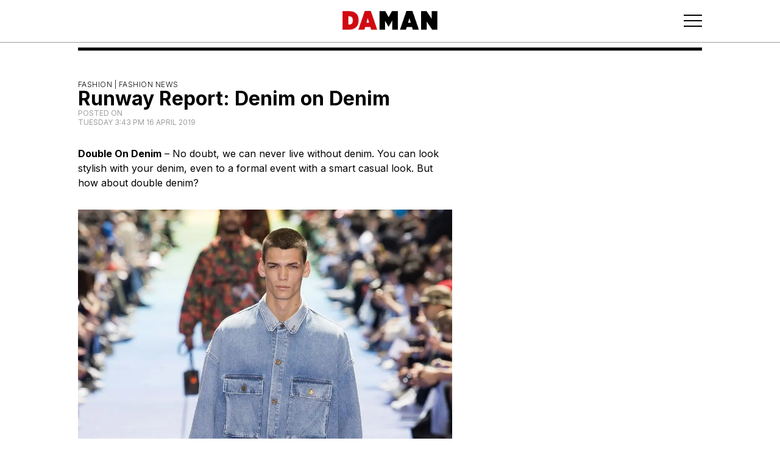

--- FILE ---
content_type: text/html; charset=utf-8
request_url: https://daman.co.id/runway-report-denim-on-denim
body_size: 6419
content:
<!DOCTYPE html><html lang="en"><head><meta charSet="utf-8"/><meta property="og:type" content="website"/><meta property="twitter:card" content="summary_large_image"/><script async="" src="https://securepubads.g.doubleclick.net/tag/js/gpt.js"></script><meta property="og:type" content="website"/><meta property="twitter:card" content="summary_large_image"/><meta name="viewport" content="width=device-width, user-scalable=no"/><title>Runway Report: Denim on Denim - DA MAN Magazine - Make Your Own Style!</title><meta name="title" content="Runway Report: Denim on Denim - DA MAN Magazine - Make Your Own Style!"/><meta itemProp="name" content="Runway Report: Denim on Denim - DA MAN Magazine - Make Your Own Style!"/><meta property="og:title" content="Runway Report: Denim on Denim - DA MAN Magazine - Make Your Own Style!"/><meta property="twitter:title" content="Runway Report: Denim on Denim - DA MAN Magazine - Make Your Own Style!"/><meta itemProp="image" content="https://backend.daman.co.id/wp-content/uploads/2019/04/X-3-Off-White.jpg"/><meta property="og:image" content="https://backend.daman.co.id/wp-content/uploads/2019/04/X-3-Off-White.jpg"/><meta property="twitter:image" content="https://backend.daman.co.id/wp-content/uploads/2019/04/X-3-Off-White.jpg"/><meta property="og:url" content="https://daman.co.id/runway-report-denim-on-denim/"/><meta property="twitter:url" content="https://daman.co.id/runway-report-denim-on-denim/"/><meta name="keywords" content="in style magazine, Porsche, mens styles, male models, man fashion, men&#x27;s watch, Bvlgari, Tag Heuer, Breitling, mens fashion, male fashion, top male models, mens fashion magazine, men outfits, Afgan, latest fashion for men, nicholas saputra, luxury men&#x27;s watch, men&#x27;s fashion trends, men&#x27;s fashion styles, male grooming, men&#x27;s designer, men&#x27;s lifestyle, Swiss International Airlines, men&#x27;s style magazine, men&#x27;s watch trends, model indonesia, mens dressing style, male lifestyle, model hot indo, male supermodel, model pria indonesia, men&#x27;s spring summer fashion, Ronald Liem, indonesia actor, indonesian male celebrity, men&#x27;s horology, top model indo, Resor Mewah"/><script async="" src="https://securepubads.g.doubleclick.net/tag/js/gpt.js"></script><link rel="preload" as="image" imageSrcSet="/_next/image?url=%2Flogos%2Fdaman_header_logo.png&amp;w=16&amp;q=75 16w, /_next/image?url=%2Flogos%2Fdaman_header_logo.png&amp;w=32&amp;q=75 32w, /_next/image?url=%2Flogos%2Fdaman_header_logo.png&amp;w=48&amp;q=75 48w, /_next/image?url=%2Flogos%2Fdaman_header_logo.png&amp;w=64&amp;q=75 64w, /_next/image?url=%2Flogos%2Fdaman_header_logo.png&amp;w=96&amp;q=75 96w, /_next/image?url=%2Flogos%2Fdaman_header_logo.png&amp;w=128&amp;q=75 128w, /_next/image?url=%2Flogos%2Fdaman_header_logo.png&amp;w=256&amp;q=75 256w, /_next/image?url=%2Flogos%2Fdaman_header_logo.png&amp;w=384&amp;q=75 384w, /_next/image?url=%2Flogos%2Fdaman_header_logo.png&amp;w=640&amp;q=75 640w, /_next/image?url=%2Flogos%2Fdaman_header_logo.png&amp;w=750&amp;q=75 750w, /_next/image?url=%2Flogos%2Fdaman_header_logo.png&amp;w=828&amp;q=75 828w, /_next/image?url=%2Flogos%2Fdaman_header_logo.png&amp;w=1080&amp;q=75 1080w, /_next/image?url=%2Flogos%2Fdaman_header_logo.png&amp;w=1200&amp;q=75 1200w, /_next/image?url=%2Flogos%2Fdaman_header_logo.png&amp;w=1920&amp;q=75 1920w, /_next/image?url=%2Flogos%2Fdaman_header_logo.png&amp;w=2048&amp;q=75 2048w, /_next/image?url=%2Flogos%2Fdaman_header_logo.png&amp;w=3840&amp;q=75 3840w" imageSizes="100%" fetchpriority="high"/><link rel="preload" as="image" imageSrcSet="/_next/image?url=%2Flogos%2Fdamg_logo.png&amp;w=16&amp;q=75 16w, /_next/image?url=%2Flogos%2Fdamg_logo.png&amp;w=32&amp;q=75 32w, /_next/image?url=%2Flogos%2Fdamg_logo.png&amp;w=48&amp;q=75 48w, /_next/image?url=%2Flogos%2Fdamg_logo.png&amp;w=64&amp;q=75 64w, /_next/image?url=%2Flogos%2Fdamg_logo.png&amp;w=96&amp;q=75 96w, /_next/image?url=%2Flogos%2Fdamg_logo.png&amp;w=128&amp;q=75 128w, /_next/image?url=%2Flogos%2Fdamg_logo.png&amp;w=256&amp;q=75 256w, /_next/image?url=%2Flogos%2Fdamg_logo.png&amp;w=384&amp;q=75 384w, /_next/image?url=%2Flogos%2Fdamg_logo.png&amp;w=640&amp;q=75 640w, /_next/image?url=%2Flogos%2Fdamg_logo.png&amp;w=750&amp;q=75 750w, /_next/image?url=%2Flogos%2Fdamg_logo.png&amp;w=828&amp;q=75 828w, /_next/image?url=%2Flogos%2Fdamg_logo.png&amp;w=1080&amp;q=75 1080w, /_next/image?url=%2Flogos%2Fdamg_logo.png&amp;w=1200&amp;q=75 1200w, /_next/image?url=%2Flogos%2Fdamg_logo.png&amp;w=1920&amp;q=75 1920w, /_next/image?url=%2Flogos%2Fdamg_logo.png&amp;w=2048&amp;q=75 2048w, /_next/image?url=%2Flogos%2Fdamg_logo.png&amp;w=3840&amp;q=75 3840w" imageSizes="100%" fetchpriority="high"/><link rel="preload" as="image" imageSrcSet="/_next/image?url=%2Flogos%2Fdaman_footer_logo.png&amp;w=16&amp;q=75 16w, /_next/image?url=%2Flogos%2Fdaman_footer_logo.png&amp;w=32&amp;q=75 32w, /_next/image?url=%2Flogos%2Fdaman_footer_logo.png&amp;w=48&amp;q=75 48w, /_next/image?url=%2Flogos%2Fdaman_footer_logo.png&amp;w=64&amp;q=75 64w, /_next/image?url=%2Flogos%2Fdaman_footer_logo.png&amp;w=96&amp;q=75 96w, /_next/image?url=%2Flogos%2Fdaman_footer_logo.png&amp;w=128&amp;q=75 128w, /_next/image?url=%2Flogos%2Fdaman_footer_logo.png&amp;w=256&amp;q=75 256w, /_next/image?url=%2Flogos%2Fdaman_footer_logo.png&amp;w=384&amp;q=75 384w, /_next/image?url=%2Flogos%2Fdaman_footer_logo.png&amp;w=640&amp;q=75 640w, /_next/image?url=%2Flogos%2Fdaman_footer_logo.png&amp;w=750&amp;q=75 750w, /_next/image?url=%2Flogos%2Fdaman_footer_logo.png&amp;w=828&amp;q=75 828w, /_next/image?url=%2Flogos%2Fdaman_footer_logo.png&amp;w=1080&amp;q=75 1080w, /_next/image?url=%2Flogos%2Fdaman_footer_logo.png&amp;w=1200&amp;q=75 1200w, /_next/image?url=%2Flogos%2Fdaman_footer_logo.png&amp;w=1920&amp;q=75 1920w, /_next/image?url=%2Flogos%2Fdaman_footer_logo.png&amp;w=2048&amp;q=75 2048w, /_next/image?url=%2Flogos%2Fdaman_footer_logo.png&amp;w=3840&amp;q=75 3840w" imageSizes="100%" fetchpriority="high"/><link rel="preload" as="image" imageSrcSet="/_next/image?url=%2Flogos%2Fda_logo.png&amp;w=16&amp;q=75 16w, /_next/image?url=%2Flogos%2Fda_logo.png&amp;w=32&amp;q=75 32w, /_next/image?url=%2Flogos%2Fda_logo.png&amp;w=48&amp;q=75 48w, /_next/image?url=%2Flogos%2Fda_logo.png&amp;w=64&amp;q=75 64w, /_next/image?url=%2Flogos%2Fda_logo.png&amp;w=96&amp;q=75 96w, /_next/image?url=%2Flogos%2Fda_logo.png&amp;w=128&amp;q=75 128w, /_next/image?url=%2Flogos%2Fda_logo.png&amp;w=256&amp;q=75 256w, /_next/image?url=%2Flogos%2Fda_logo.png&amp;w=384&amp;q=75 384w, /_next/image?url=%2Flogos%2Fda_logo.png&amp;w=640&amp;q=75 640w, /_next/image?url=%2Flogos%2Fda_logo.png&amp;w=750&amp;q=75 750w, /_next/image?url=%2Flogos%2Fda_logo.png&amp;w=828&amp;q=75 828w, /_next/image?url=%2Flogos%2Fda_logo.png&amp;w=1080&amp;q=75 1080w, /_next/image?url=%2Flogos%2Fda_logo.png&amp;w=1200&amp;q=75 1200w, /_next/image?url=%2Flogos%2Fda_logo.png&amp;w=1920&amp;q=75 1920w, /_next/image?url=%2Flogos%2Fda_logo.png&amp;w=2048&amp;q=75 2048w, /_next/image?url=%2Flogos%2Fda_logo.png&amp;w=3840&amp;q=75 3840w" imageSizes="100%" fetchpriority="high"/><link rel="preload" as="image" imageSrcSet="/_next/image?url=%2Flogos%2FDAI_logo_white.png&amp;w=16&amp;q=75 16w, /_next/image?url=%2Flogos%2FDAI_logo_white.png&amp;w=32&amp;q=75 32w, /_next/image?url=%2Flogos%2FDAI_logo_white.png&amp;w=48&amp;q=75 48w, /_next/image?url=%2Flogos%2FDAI_logo_white.png&amp;w=64&amp;q=75 64w, /_next/image?url=%2Flogos%2FDAI_logo_white.png&amp;w=96&amp;q=75 96w, /_next/image?url=%2Flogos%2FDAI_logo_white.png&amp;w=128&amp;q=75 128w, /_next/image?url=%2Flogos%2FDAI_logo_white.png&amp;w=256&amp;q=75 256w, /_next/image?url=%2Flogos%2FDAI_logo_white.png&amp;w=384&amp;q=75 384w, /_next/image?url=%2Flogos%2FDAI_logo_white.png&amp;w=640&amp;q=75 640w, /_next/image?url=%2Flogos%2FDAI_logo_white.png&amp;w=750&amp;q=75 750w, /_next/image?url=%2Flogos%2FDAI_logo_white.png&amp;w=828&amp;q=75 828w, /_next/image?url=%2Flogos%2FDAI_logo_white.png&amp;w=1080&amp;q=75 1080w, /_next/image?url=%2Flogos%2FDAI_logo_white.png&amp;w=1200&amp;q=75 1200w, /_next/image?url=%2Flogos%2FDAI_logo_white.png&amp;w=1920&amp;q=75 1920w, /_next/image?url=%2Flogos%2FDAI_logo_white.png&amp;w=2048&amp;q=75 2048w, /_next/image?url=%2Flogos%2FDAI_logo_white.png&amp;w=3840&amp;q=75 3840w" imageSizes="100%" fetchpriority="high"/><link rel="preload" as="image" imageSrcSet="/_next/image?url=%2Flogos%2Fprestige_logo.png&amp;w=16&amp;q=75 16w, /_next/image?url=%2Flogos%2Fprestige_logo.png&amp;w=32&amp;q=75 32w, /_next/image?url=%2Flogos%2Fprestige_logo.png&amp;w=48&amp;q=75 48w, /_next/image?url=%2Flogos%2Fprestige_logo.png&amp;w=64&amp;q=75 64w, /_next/image?url=%2Flogos%2Fprestige_logo.png&amp;w=96&amp;q=75 96w, /_next/image?url=%2Flogos%2Fprestige_logo.png&amp;w=128&amp;q=75 128w, /_next/image?url=%2Flogos%2Fprestige_logo.png&amp;w=256&amp;q=75 256w, /_next/image?url=%2Flogos%2Fprestige_logo.png&amp;w=384&amp;q=75 384w, /_next/image?url=%2Flogos%2Fprestige_logo.png&amp;w=640&amp;q=75 640w, /_next/image?url=%2Flogos%2Fprestige_logo.png&amp;w=750&amp;q=75 750w, /_next/image?url=%2Flogos%2Fprestige_logo.png&amp;w=828&amp;q=75 828w, /_next/image?url=%2Flogos%2Fprestige_logo.png&amp;w=1080&amp;q=75 1080w, /_next/image?url=%2Flogos%2Fprestige_logo.png&amp;w=1200&amp;q=75 1200w, /_next/image?url=%2Flogos%2Fprestige_logo.png&amp;w=1920&amp;q=75 1920w, /_next/image?url=%2Flogos%2Fprestige_logo.png&amp;w=2048&amp;q=75 2048w, /_next/image?url=%2Flogos%2Fprestige_logo.png&amp;w=3840&amp;q=75 3840w" imageSizes="100%" fetchpriority="high"/><link rel="preload" as="image" imageSrcSet="/_next/image?url=%2Flogos%2Fscop3_logo.png&amp;w=16&amp;q=75 16w, /_next/image?url=%2Flogos%2Fscop3_logo.png&amp;w=32&amp;q=75 32w, /_next/image?url=%2Flogos%2Fscop3_logo.png&amp;w=48&amp;q=75 48w, /_next/image?url=%2Flogos%2Fscop3_logo.png&amp;w=64&amp;q=75 64w, /_next/image?url=%2Flogos%2Fscop3_logo.png&amp;w=96&amp;q=75 96w, /_next/image?url=%2Flogos%2Fscop3_logo.png&amp;w=128&amp;q=75 128w, /_next/image?url=%2Flogos%2Fscop3_logo.png&amp;w=256&amp;q=75 256w, /_next/image?url=%2Flogos%2Fscop3_logo.png&amp;w=384&amp;q=75 384w, /_next/image?url=%2Flogos%2Fscop3_logo.png&amp;w=640&amp;q=75 640w, /_next/image?url=%2Flogos%2Fscop3_logo.png&amp;w=750&amp;q=75 750w, /_next/image?url=%2Flogos%2Fscop3_logo.png&amp;w=828&amp;q=75 828w, /_next/image?url=%2Flogos%2Fscop3_logo.png&amp;w=1080&amp;q=75 1080w, /_next/image?url=%2Flogos%2Fscop3_logo.png&amp;w=1200&amp;q=75 1200w, /_next/image?url=%2Flogos%2Fscop3_logo.png&amp;w=1920&amp;q=75 1920w, /_next/image?url=%2Flogos%2Fscop3_logo.png&amp;w=2048&amp;q=75 2048w, /_next/image?url=%2Flogos%2Fscop3_logo.png&amp;w=3840&amp;q=75 3840w" imageSizes="100%" fetchpriority="high"/><meta name="next-head-count" content="28"/><link rel="preload" href="/_next/static/media/e4af272ccee01ff0-s.p.woff2" as="font" type="font/woff2" crossorigin="anonymous" data-next-font="size-adjust"/><link rel="preload" href="/_next/static/css/3ef382ad5c9ffe81.css" as="style"/><link rel="stylesheet" href="/_next/static/css/3ef382ad5c9ffe81.css" data-n-g=""/><link rel="preload" href="/_next/static/css/3a0f3672d56e92e7.css" as="style"/><link rel="stylesheet" href="/_next/static/css/3a0f3672d56e92e7.css"/><link rel="preload" href="/_next/static/css/7e216ee1ad96c46a.css" as="style"/><link rel="stylesheet" href="/_next/static/css/7e216ee1ad96c46a.css"/><link rel="preload" href="/_next/static/css/894ef5c3807156f8.css" as="style"/><link rel="stylesheet" href="/_next/static/css/894ef5c3807156f8.css"/><link rel="preload" href="/_next/static/css/3bae6d7c3e68b4ec.css" as="style"/><link rel="stylesheet" href="/_next/static/css/3bae6d7c3e68b4ec.css"/><link rel="preload" href="/_next/static/css/301a75aad657292e.css" as="style"/><link rel="stylesheet" href="/_next/static/css/301a75aad657292e.css"/><link rel="preload" href="/_next/static/css/9418a55c44353be7.css" as="style"/><link rel="stylesheet" href="/_next/static/css/9418a55c44353be7.css"/><link rel="preload" href="/_next/static/css/f7b590b1daf846e0.css" as="style"/><link rel="stylesheet" href="/_next/static/css/f7b590b1daf846e0.css"/><link rel="preload" href="/_next/static/css/312812c690906955.css" as="style"/><link rel="stylesheet" href="/_next/static/css/312812c690906955.css"/><link rel="preload" href="/_next/static/css/7004df9df7df0f1f.css" as="style"/><link rel="stylesheet" href="/_next/static/css/7004df9df7df0f1f.css"/><link rel="preload" href="/_next/static/css/8b948694a5e21165.css" as="style"/><link rel="stylesheet" href="/_next/static/css/8b948694a5e21165.css"/><link rel="preload" href="/_next/static/css/a4bdd3cd6ea91ba9.css" as="style"/><link rel="stylesheet" href="/_next/static/css/a4bdd3cd6ea91ba9.css"/><noscript data-n-css=""></noscript><script defer="" nomodule="" src="/_next/static/chunks/polyfills-42372ed130431b0a.js"></script><script defer="" src="/_next/static/chunks/6791.1bbe78e12db50947.js"></script><script defer="" src="/_next/static/chunks/5675.34dec35de85b2a2f.js"></script><script defer="" src="/_next/static/chunks/7844.302c472ec98cbf80.js"></script><script defer="" src="/_next/static/chunks/2897.9ee7ae935c8c4402.js"></script><script defer="" src="/_next/static/chunks/171.349d2343c0ea8929.js"></script><script defer="" src="/_next/static/chunks/7223.1f5d0eea447051c8.js"></script><script defer="" src="/_next/static/chunks/955.f7880631f980e0e9.js"></script><script defer="" src="/_next/static/chunks/9246.1e021105c9ece69f.js"></script><script defer="" src="/_next/static/chunks/2745.7130df15da4af00d.js"></script><script defer="" src="/_next/static/chunks/193.afa7d157ae503c2c.js"></script><script defer="" src="/_next/static/chunks/8525.7efa7c097f7213f0.js"></script><script defer="" src="/_next/static/chunks/4694.923c8ef4d6238dd0.js"></script><script defer="" src="/_next/static/chunks/8910.701ac6b76e4c6003.js"></script><script defer="" src="/_next/static/chunks/5291.683429ad6921b584.js"></script><script defer="" src="/_next/static/chunks/9489.fe072e9f34484e36.js"></script><script defer="" src="/_next/static/chunks/2261.20e1eeab0b787303.js"></script><script defer="" src="/_next/static/chunks/7239.f98e199c80489819.js"></script><script defer="" src="/_next/static/chunks/911.6d7b3f921619e562.js"></script><script defer="" src="/_next/static/chunks/5610.27d80ba68304b1a6.js"></script><script src="/_next/static/chunks/webpack-a4ef9fd37eac10e6.js" defer=""></script><script src="/_next/static/chunks/framework-da27f7ca4b93e2a2.js" defer=""></script><script src="/_next/static/chunks/main-db6889eb534f75a9.js" defer=""></script><script src="/_next/static/chunks/pages/_app-6d8970788ac0d411.js" defer=""></script><script src="/_next/static/chunks/pages/%5B...wordpressNode%5D-34bfb8507507695f.js" defer=""></script><script src="/_next/static/GkBkZV8jVMPJiAAQGntTO/_buildManifest.js" defer=""></script><script src="/_next/static/GkBkZV8jVMPJiAAQGntTO/_ssgManifest.js" defer=""></script></head><body><div id="__next"><noscript><iframe src="https://www.googletagmanager.com/ns.html?id=GTM-W2MZPZT" height="0" width="0" class="invisible hidden"></iframe></noscript><main class="__className_f367f3"><noscript><iframe src="https://www.googletagmanager.com/ns.html?id=GTM-W2MZPZT" height="0" width="0" class="invisible hidden"></iframe></noscript><header class="Header_component__d1YtJ"><div class="Header_wrapper__oh5kW"><div class="Header_button-header__eaI2R"></div><div class="Header_navbar__V_8gf"><a class="Header_logo__X2AKx" href="/"><div class="Header_brand__00eGk"><img alt="DaMan Logo" fetchpriority="high" decoding="async" data-nimg="fill" style="position:absolute;height:100%;width:100%;left:0;top:0;right:0;bottom:0;color:transparent" sizes="100%" srcSet="/_next/image?url=%2Flogos%2Fdaman_header_logo.png&amp;w=16&amp;q=75 16w, /_next/image?url=%2Flogos%2Fdaman_header_logo.png&amp;w=32&amp;q=75 32w, /_next/image?url=%2Flogos%2Fdaman_header_logo.png&amp;w=48&amp;q=75 48w, /_next/image?url=%2Flogos%2Fdaman_header_logo.png&amp;w=64&amp;q=75 64w, /_next/image?url=%2Flogos%2Fdaman_header_logo.png&amp;w=96&amp;q=75 96w, /_next/image?url=%2Flogos%2Fdaman_header_logo.png&amp;w=128&amp;q=75 128w, /_next/image?url=%2Flogos%2Fdaman_header_logo.png&amp;w=256&amp;q=75 256w, /_next/image?url=%2Flogos%2Fdaman_header_logo.png&amp;w=384&amp;q=75 384w, /_next/image?url=%2Flogos%2Fdaman_header_logo.png&amp;w=640&amp;q=75 640w, /_next/image?url=%2Flogos%2Fdaman_header_logo.png&amp;w=750&amp;q=75 750w, /_next/image?url=%2Flogos%2Fdaman_header_logo.png&amp;w=828&amp;q=75 828w, /_next/image?url=%2Flogos%2Fdaman_header_logo.png&amp;w=1080&amp;q=75 1080w, /_next/image?url=%2Flogos%2Fdaman_header_logo.png&amp;w=1200&amp;q=75 1200w, /_next/image?url=%2Flogos%2Fdaman_header_logo.png&amp;w=1920&amp;q=75 1920w, /_next/image?url=%2Flogos%2Fdaman_header_logo.png&amp;w=2048&amp;q=75 2048w, /_next/image?url=%2Flogos%2Fdaman_header_logo.png&amp;w=3840&amp;q=75 3840w" src="/_next/image?url=%2Flogos%2Fdaman_header_logo.png&amp;w=3840&amp;q=75"/></div></a></div><div class="Header_menu-button__ibuJY"><button type="button" class="Header_menu-icon__EUF3O" aria-label="Toggle navigation" aria-controls="Header_full-menu-wrapper__pxKLW" aria-expanded="true"><svg xmlns="http://www.w3.org/2000/svg" width="30" height="21" viewBox="0 0 30 21" fill="none"><path d="M0 1.51891H30" stroke="black" stroke-width="2"></path><path d="M0 10.5189H30" stroke="black" stroke-width="2"></path><path d="M0 19.5189H30" stroke="black" stroke-width="2"></path></svg></button></div></div></header><div class="Header_full-menu-wrapper__pxKLW"><div class="FullMenu_loading-wrapper__PLknO"></div></div><div class="Header_navigation-wrapper__GiXrH"><nav class="NavigationMenu_component__l7tMz Header_navigation-menu__AKpae" role="navigation" aria-label="undefined menu"><ul class="NavigationMenu_menu__FxcPv"></ul></nav></div><div class="BorderDivider_component__vj7B3"><div class="BorderDivider_border__6Gz6Y"></div></div><div class="SingleLayout_two-columns__m6tOk"><div class="SingleLayout_left-column__j62aC"><div class="EntryHeader_component__PlH9r"><div class="EntryHeader_category-wrapper__sda9Y"><a href="/category/fashion/fashion-news">Fashion | <!-- -->Fashion News</a></div><div class="EntryHeader_title-wrapper__xNmEA"><h1 class="title">Runway Report: Denim on Denim</h1></div><div class="EntryHeader_meta-wrapper__XMPHQ"><div class="meta">Posted on <time dateTime="2019-04-16T15:43:35"><div class="__className_f367f3">Tuesday 3:43 PM 16 April 2019</div></time></div></div></div><article class="ContentWrapper_component__JYS_K"><div></div></article><div class="ContentWrapper_tag-wrapper__RcL_g"><div class="ContentWrapper_tag-title__z2YJj">Tagged in: </div><div class="ContentWrapper_tag-name-wrapper__YP3K0"><div class="tag-name"><a href="/tag/balmain"><h2>Balmain<!-- -->,<!-- --> </h2></a></div><div class="tag-name"><a href="/tag/louis-vuitton"><h2>Louis Vuitton<!-- -->,<!-- --> </h2></a></div><div class="tag-name"><a href="/tag/msgm"><h2>MSGM<!-- -->,<!-- --> </h2></a></div><div class="tag-name"><a href="/tag/off-white"><h2>Off-White<!-- -->,<!-- --> </h2></a></div><div class="tag-name"><a href="/tag/roberto-cavalli"><h2>Roberto Cavalli<!-- -->,<!-- --> </h2></a></div><div class="tag-name"><a href="/tag/runway-report"><h2>runway report<!-- -->,<!-- --> </h2></a></div><div class="tag-name"><a href="/tag/sacai"><h2>Sacai<!-- -->,<!-- --> </h2></a></div><div class="tag-name"><a href="/tag/spring-summer-2019"><h2>spring summer 2019</h2></a></div></div></div></div><div class="SingleLayout_right-column__9nzGY"><aside class="h-auto sticky top-14 sm:top-20"><div class="HalfPage1_halfpage-wrapper__lbvHj"><div class="HalfPage1_halfpage-banner__Kpvwl"><div id="div-gpt-ad-1701941862020-0"></div></div></div><div class="HalfPage2_halfpage-wrapper__Xmxev"><div class="HalfPage2_halfpage-banner__Ns33L"><div id="div-gpt-ad-1701941963018-0"></div></div></div></aside></div></div><footer class="Footer_component__5P1vX"><div class="Footer_footer-wrapper__nfll1"><div class="Footer_back-to-top__XyL0i"><button>Back to Top</button></div><div class="Footer_container-wrapper__gFCys"><div class="Footer_first-wrapper__8rzLy"><a href="https://destinasianmediagroup.com/home/"><div class="Footer_damg-logo-wrapper__fgvmz"><img alt="Destinasian Media Group Logo" fetchpriority="high" decoding="async" data-nimg="fill" style="position:absolute;height:100%;width:100%;left:0;top:0;right:0;bottom:0;color:transparent" sizes="100%" srcSet="/_next/image?url=%2Flogos%2Fdamg_logo.png&amp;w=16&amp;q=75 16w, /_next/image?url=%2Flogos%2Fdamg_logo.png&amp;w=32&amp;q=75 32w, /_next/image?url=%2Flogos%2Fdamg_logo.png&amp;w=48&amp;q=75 48w, /_next/image?url=%2Flogos%2Fdamg_logo.png&amp;w=64&amp;q=75 64w, /_next/image?url=%2Flogos%2Fdamg_logo.png&amp;w=96&amp;q=75 96w, /_next/image?url=%2Flogos%2Fdamg_logo.png&amp;w=128&amp;q=75 128w, /_next/image?url=%2Flogos%2Fdamg_logo.png&amp;w=256&amp;q=75 256w, /_next/image?url=%2Flogos%2Fdamg_logo.png&amp;w=384&amp;q=75 384w, /_next/image?url=%2Flogos%2Fdamg_logo.png&amp;w=640&amp;q=75 640w, /_next/image?url=%2Flogos%2Fdamg_logo.png&amp;w=750&amp;q=75 750w, /_next/image?url=%2Flogos%2Fdamg_logo.png&amp;w=828&amp;q=75 828w, /_next/image?url=%2Flogos%2Fdamg_logo.png&amp;w=1080&amp;q=75 1080w, /_next/image?url=%2Flogos%2Fdamg_logo.png&amp;w=1200&amp;q=75 1200w, /_next/image?url=%2Flogos%2Fdamg_logo.png&amp;w=1920&amp;q=75 1920w, /_next/image?url=%2Flogos%2Fdamg_logo.png&amp;w=2048&amp;q=75 2048w, /_next/image?url=%2Flogos%2Fdamg_logo.png&amp;w=3840&amp;q=75 3840w" src="/_next/image?url=%2Flogos%2Fdamg_logo.png&amp;w=3840&amp;q=75"/></div></a><div class="Footer_description-wrapper__rxXb2">© <!-- --> <!-- -->2026<!-- --> DestinAsian Media Group All rights reserved. Use of this site constitutes acceptance of our User Agreement (effective 21/12/2015) and Privacy Policy (effective 21/12/2015). The material on this site may not be reproduced, distributed, transmitted, cached or otherwise used, except with prior written permission of DestinAsian Media Group.</div></div><div class="Footer_second-wrapper__CBx4A"><nav class="NavigationMenu_component__l7tMz Footer_footer-menu-wrapper__SkTLH" role="navigation" aria-label="undefined menu"><ul class="NavigationMenu_menu__FxcPv"></ul></nav><div class="Footer_footer-logo-wrapper__g8DUn"><a href="https://daman.co.id/"><div class="Footer_logo-wrapper__CrUi7"><img alt="DaMan Logo" fetchpriority="high" decoding="async" data-nimg="fill" style="position:absolute;height:100%;width:100%;left:0;top:0;right:0;bottom:0;color:transparent" sizes="100%" srcSet="/_next/image?url=%2Flogos%2Fdaman_footer_logo.png&amp;w=16&amp;q=75 16w, /_next/image?url=%2Flogos%2Fdaman_footer_logo.png&amp;w=32&amp;q=75 32w, /_next/image?url=%2Flogos%2Fdaman_footer_logo.png&amp;w=48&amp;q=75 48w, /_next/image?url=%2Flogos%2Fdaman_footer_logo.png&amp;w=64&amp;q=75 64w, /_next/image?url=%2Flogos%2Fdaman_footer_logo.png&amp;w=96&amp;q=75 96w, /_next/image?url=%2Flogos%2Fdaman_footer_logo.png&amp;w=128&amp;q=75 128w, /_next/image?url=%2Flogos%2Fdaman_footer_logo.png&amp;w=256&amp;q=75 256w, /_next/image?url=%2Flogos%2Fdaman_footer_logo.png&amp;w=384&amp;q=75 384w, /_next/image?url=%2Flogos%2Fdaman_footer_logo.png&amp;w=640&amp;q=75 640w, /_next/image?url=%2Flogos%2Fdaman_footer_logo.png&amp;w=750&amp;q=75 750w, /_next/image?url=%2Flogos%2Fdaman_footer_logo.png&amp;w=828&amp;q=75 828w, /_next/image?url=%2Flogos%2Fdaman_footer_logo.png&amp;w=1080&amp;q=75 1080w, /_next/image?url=%2Flogos%2Fdaman_footer_logo.png&amp;w=1200&amp;q=75 1200w, /_next/image?url=%2Flogos%2Fdaman_footer_logo.png&amp;w=1920&amp;q=75 1920w, /_next/image?url=%2Flogos%2Fdaman_footer_logo.png&amp;w=2048&amp;q=75 2048w, /_next/image?url=%2Flogos%2Fdaman_footer_logo.png&amp;w=3840&amp;q=75 3840w" src="/_next/image?url=%2Flogos%2Fdaman_footer_logo.png&amp;w=3840&amp;q=75"/></div></a><a href="https://destinasian.com/"><div class="Footer_logo-wrapper__CrUi7"><img alt="Destinasian Logo" fetchpriority="high" decoding="async" data-nimg="fill" style="position:absolute;height:100%;width:100%;left:0;top:0;right:0;bottom:0;color:transparent" sizes="100%" srcSet="/_next/image?url=%2Flogos%2Fda_logo.png&amp;w=16&amp;q=75 16w, /_next/image?url=%2Flogos%2Fda_logo.png&amp;w=32&amp;q=75 32w, /_next/image?url=%2Flogos%2Fda_logo.png&amp;w=48&amp;q=75 48w, /_next/image?url=%2Flogos%2Fda_logo.png&amp;w=64&amp;q=75 64w, /_next/image?url=%2Flogos%2Fda_logo.png&amp;w=96&amp;q=75 96w, /_next/image?url=%2Flogos%2Fda_logo.png&amp;w=128&amp;q=75 128w, /_next/image?url=%2Flogos%2Fda_logo.png&amp;w=256&amp;q=75 256w, /_next/image?url=%2Flogos%2Fda_logo.png&amp;w=384&amp;q=75 384w, /_next/image?url=%2Flogos%2Fda_logo.png&amp;w=640&amp;q=75 640w, /_next/image?url=%2Flogos%2Fda_logo.png&amp;w=750&amp;q=75 750w, /_next/image?url=%2Flogos%2Fda_logo.png&amp;w=828&amp;q=75 828w, /_next/image?url=%2Flogos%2Fda_logo.png&amp;w=1080&amp;q=75 1080w, /_next/image?url=%2Flogos%2Fda_logo.png&amp;w=1200&amp;q=75 1200w, /_next/image?url=%2Flogos%2Fda_logo.png&amp;w=1920&amp;q=75 1920w, /_next/image?url=%2Flogos%2Fda_logo.png&amp;w=2048&amp;q=75 2048w, /_next/image?url=%2Flogos%2Fda_logo.png&amp;w=3840&amp;q=75 3840w" src="/_next/image?url=%2Flogos%2Fda_logo.png&amp;w=3840&amp;q=75"/></div></a><a href="https://destinasian.co.id/"><div class="Footer_logo-wrapper__CrUi7"><img alt="Destinasian Indonesia Logo" fetchpriority="high" decoding="async" data-nimg="fill" style="position:absolute;height:100%;width:100%;left:0;top:0;right:0;bottom:0;color:transparent" sizes="100%" srcSet="/_next/image?url=%2Flogos%2FDAI_logo_white.png&amp;w=16&amp;q=75 16w, /_next/image?url=%2Flogos%2FDAI_logo_white.png&amp;w=32&amp;q=75 32w, /_next/image?url=%2Flogos%2FDAI_logo_white.png&amp;w=48&amp;q=75 48w, /_next/image?url=%2Flogos%2FDAI_logo_white.png&amp;w=64&amp;q=75 64w, /_next/image?url=%2Flogos%2FDAI_logo_white.png&amp;w=96&amp;q=75 96w, /_next/image?url=%2Flogos%2FDAI_logo_white.png&amp;w=128&amp;q=75 128w, /_next/image?url=%2Flogos%2FDAI_logo_white.png&amp;w=256&amp;q=75 256w, /_next/image?url=%2Flogos%2FDAI_logo_white.png&amp;w=384&amp;q=75 384w, /_next/image?url=%2Flogos%2FDAI_logo_white.png&amp;w=640&amp;q=75 640w, /_next/image?url=%2Flogos%2FDAI_logo_white.png&amp;w=750&amp;q=75 750w, /_next/image?url=%2Flogos%2FDAI_logo_white.png&amp;w=828&amp;q=75 828w, /_next/image?url=%2Flogos%2FDAI_logo_white.png&amp;w=1080&amp;q=75 1080w, /_next/image?url=%2Flogos%2FDAI_logo_white.png&amp;w=1200&amp;q=75 1200w, /_next/image?url=%2Flogos%2FDAI_logo_white.png&amp;w=1920&amp;q=75 1920w, /_next/image?url=%2Flogos%2FDAI_logo_white.png&amp;w=2048&amp;q=75 2048w, /_next/image?url=%2Flogos%2FDAI_logo_white.png&amp;w=3840&amp;q=75 3840w" src="/_next/image?url=%2Flogos%2FDAI_logo_white.png&amp;w=3840&amp;q=75"/></div></a><a href="https://www.prestigeonline.com/id/"><div class="Footer_logo-wrapper__CrUi7"><img alt="Prestige Logo" fetchpriority="high" decoding="async" data-nimg="fill" style="position:absolute;height:100%;width:100%;left:0;top:0;right:0;bottom:0;color:transparent" sizes="100%" srcSet="/_next/image?url=%2Flogos%2Fprestige_logo.png&amp;w=16&amp;q=75 16w, /_next/image?url=%2Flogos%2Fprestige_logo.png&amp;w=32&amp;q=75 32w, /_next/image?url=%2Flogos%2Fprestige_logo.png&amp;w=48&amp;q=75 48w, /_next/image?url=%2Flogos%2Fprestige_logo.png&amp;w=64&amp;q=75 64w, /_next/image?url=%2Flogos%2Fprestige_logo.png&amp;w=96&amp;q=75 96w, /_next/image?url=%2Flogos%2Fprestige_logo.png&amp;w=128&amp;q=75 128w, /_next/image?url=%2Flogos%2Fprestige_logo.png&amp;w=256&amp;q=75 256w, /_next/image?url=%2Flogos%2Fprestige_logo.png&amp;w=384&amp;q=75 384w, /_next/image?url=%2Flogos%2Fprestige_logo.png&amp;w=640&amp;q=75 640w, /_next/image?url=%2Flogos%2Fprestige_logo.png&amp;w=750&amp;q=75 750w, /_next/image?url=%2Flogos%2Fprestige_logo.png&amp;w=828&amp;q=75 828w, /_next/image?url=%2Flogos%2Fprestige_logo.png&amp;w=1080&amp;q=75 1080w, /_next/image?url=%2Flogos%2Fprestige_logo.png&amp;w=1200&amp;q=75 1200w, /_next/image?url=%2Flogos%2Fprestige_logo.png&amp;w=1920&amp;q=75 1920w, /_next/image?url=%2Flogos%2Fprestige_logo.png&amp;w=2048&amp;q=75 2048w, /_next/image?url=%2Flogos%2Fprestige_logo.png&amp;w=3840&amp;q=75 3840w" src="/_next/image?url=%2Flogos%2Fprestige_logo.png&amp;w=3840&amp;q=75"/></div></a><a href="https://scop3group.com/"><div class="Footer_logo-wrapper__CrUi7"><img alt="Scop3 Logo" fetchpriority="high" decoding="async" data-nimg="fill" style="position:absolute;height:100%;width:100%;left:0;top:0;right:0;bottom:0;color:transparent" sizes="100%" srcSet="/_next/image?url=%2Flogos%2Fscop3_logo.png&amp;w=16&amp;q=75 16w, /_next/image?url=%2Flogos%2Fscop3_logo.png&amp;w=32&amp;q=75 32w, /_next/image?url=%2Flogos%2Fscop3_logo.png&amp;w=48&amp;q=75 48w, /_next/image?url=%2Flogos%2Fscop3_logo.png&amp;w=64&amp;q=75 64w, /_next/image?url=%2Flogos%2Fscop3_logo.png&amp;w=96&amp;q=75 96w, /_next/image?url=%2Flogos%2Fscop3_logo.png&amp;w=128&amp;q=75 128w, /_next/image?url=%2Flogos%2Fscop3_logo.png&amp;w=256&amp;q=75 256w, /_next/image?url=%2Flogos%2Fscop3_logo.png&amp;w=384&amp;q=75 384w, /_next/image?url=%2Flogos%2Fscop3_logo.png&amp;w=640&amp;q=75 640w, /_next/image?url=%2Flogos%2Fscop3_logo.png&amp;w=750&amp;q=75 750w, /_next/image?url=%2Flogos%2Fscop3_logo.png&amp;w=828&amp;q=75 828w, /_next/image?url=%2Flogos%2Fscop3_logo.png&amp;w=1080&amp;q=75 1080w, /_next/image?url=%2Flogos%2Fscop3_logo.png&amp;w=1200&amp;q=75 1200w, /_next/image?url=%2Flogos%2Fscop3_logo.png&amp;w=1920&amp;q=75 1920w, /_next/image?url=%2Flogos%2Fscop3_logo.png&amp;w=2048&amp;q=75 2048w, /_next/image?url=%2Flogos%2Fscop3_logo.png&amp;w=3840&amp;q=75 3840w" src="/_next/image?url=%2Flogos%2Fscop3_logo.png&amp;w=3840&amp;q=75"/></div></a></div></div></div><p class="Footer_copyright__tIke_">DAMAN.CO.ID © <!-- -->2026<!-- --> design by lettercase creative network</p></div></footer></main></div><script id="__NEXT_DATA__" type="application/json">{"props":{"pageProps":{"__SEED_NODE__":{"__typename":"Post","uri":"/runway-report-denim-on-denim/","id":"cG9zdDo2MjUyMQ==","databaseId":62521,"isContentNode":true,"slug":"runway-report-denim-on-denim","contentType":{"__typename":"ContentNodeToContentTypeConnectionEdge","node":{"__typename":"ContentType","name":"post"}},"template":{"__typename":"DefaultTemplate","templateName":"Default"}},"__TEMPLATE_QUERY_DATA__":{"post":{"__typename":"Post","title":"Runway Report: Denim on Denim","databaseId":62521,"content":"\u003cp\u003e\u003cstrong\u003eDouble On Denim\u003c/strong\u003e \u0026#8211; No doubt, we can never live without denim. You can look stylish with your denim, even to a formal event with a smart casual look. But how about double denim?\u003c/p\u003e\n\u003cfigure id=\"attachment_62522\" aria-describedby=\"caption-attachment-62522\" style=\"width: 1000px\" class=\"wp-caption aligncenter\"\u003e\u003cimg loading=\"lazy\" decoding=\"async\" class=\"size-full wp-image-62522\" src=\"https://backend.daman.co.id/wp-content/uploads/2019/04/X-1-Louis-Vuitton-Gambar-Besar_1.jpg\" alt=\"\" width=\"1000\" height=\"1500\" srcset=\"https://backend.daman.co.id/wp-content/uploads/2019/04/X-1-Louis-Vuitton-Gambar-Besar_1.jpg 1000w, https://backend.daman.co.id/wp-content/uploads/2019/04/X-1-Louis-Vuitton-Gambar-Besar_1-200x300.jpg 200w, https://backend.daman.co.id/wp-content/uploads/2019/04/X-1-Louis-Vuitton-Gambar-Besar_1-768x1152.jpg 768w, https://backend.daman.co.id/wp-content/uploads/2019/04/X-1-Louis-Vuitton-Gambar-Besar_1-683x1024.jpg 683w, https://backend.daman.co.id/wp-content/uploads/2019/04/X-1-Louis-Vuitton-Gambar-Besar_1-315x473.jpg 315w\" sizes=\"auto, (max-width: 1000px) 100vw, 1000px\" /\u003e\u003cfigcaption id=\"caption-attachment-62522\" class=\"wp-caption-text\"\u003eLouis Vuitton\u003c/figcaption\u003e\u003c/figure\u003e\n\u003cp\u003eWhile some said wearing double denim is an easy way to commit style suicide, but nowadays, denim on denim is truly having its moment in fashion.\u003c/p\u003e\n\u003cfigure id=\"attachment_62523\" aria-describedby=\"caption-attachment-62523\" style=\"width: 1000px\" class=\"wp-caption aligncenter\"\u003e\u003cimg loading=\"lazy\" decoding=\"async\" class=\"size-full wp-image-62523\" src=\"https://backend.daman.co.id/wp-content/uploads/2019/04/X-2-Balmain.jpg\" alt=\"\" width=\"1000\" height=\"1500\" srcset=\"https://backend.daman.co.id/wp-content/uploads/2019/04/X-2-Balmain.jpg 1000w, https://backend.daman.co.id/wp-content/uploads/2019/04/X-2-Balmain-200x300.jpg 200w, https://backend.daman.co.id/wp-content/uploads/2019/04/X-2-Balmain-768x1152.jpg 768w, https://backend.daman.co.id/wp-content/uploads/2019/04/X-2-Balmain-683x1024.jpg 683w, https://backend.daman.co.id/wp-content/uploads/2019/04/X-2-Balmain-315x473.jpg 315w\" sizes=\"auto, (max-width: 1000px) 100vw, 1000px\" /\u003e\u003cfigcaption id=\"caption-attachment-62523\" class=\"wp-caption-text\"\u003eBalmain\u003c/figcaption\u003e\u003c/figure\u003e\n\u003cp\u003eDenim on demin is a tricky look to pull off, when it’s done right, it can look awesome.\u003c/p\u003e\n\u003cfigure id=\"attachment_62526\" aria-describedby=\"caption-attachment-62526\" style=\"width: 1000px\" class=\"wp-caption aligncenter\"\u003e\u003cimg loading=\"lazy\" decoding=\"async\" class=\"size-full wp-image-62526\" src=\"https://backend.daman.co.id/wp-content/uploads/2019/04/X-5-MSGM.jpg\" alt=\"\" width=\"1000\" height=\"1500\" srcset=\"https://backend.daman.co.id/wp-content/uploads/2019/04/X-5-MSGM.jpg 1000w, https://backend.daman.co.id/wp-content/uploads/2019/04/X-5-MSGM-200x300.jpg 200w, https://backend.daman.co.id/wp-content/uploads/2019/04/X-5-MSGM-768x1152.jpg 768w, https://backend.daman.co.id/wp-content/uploads/2019/04/X-5-MSGM-683x1024.jpg 683w, https://backend.daman.co.id/wp-content/uploads/2019/04/X-5-MSGM-315x473.jpg 315w\" sizes=\"auto, (max-width: 1000px) 100vw, 1000px\" /\u003e\u003cfigcaption id=\"caption-attachment-62526\" class=\"wp-caption-text\"\u003eMSGM\u003c/figcaption\u003e\u003c/figure\u003e\n\u003cfigure id=\"attachment_62527\" aria-describedby=\"caption-attachment-62527\" style=\"width: 1000px\" class=\"wp-caption aligncenter\"\u003e\u003cimg loading=\"lazy\" decoding=\"async\" class=\"size-full wp-image-62527\" src=\"https://backend.daman.co.id/wp-content/uploads/2019/04/X-6-SACAI.jpg\" alt=\"\" width=\"1000\" height=\"1500\" srcset=\"https://backend.daman.co.id/wp-content/uploads/2019/04/X-6-SACAI.jpg 1000w, https://backend.daman.co.id/wp-content/uploads/2019/04/X-6-SACAI-200x300.jpg 200w, https://backend.daman.co.id/wp-content/uploads/2019/04/X-6-SACAI-768x1152.jpg 768w, https://backend.daman.co.id/wp-content/uploads/2019/04/X-6-SACAI-683x1024.jpg 683w, https://backend.daman.co.id/wp-content/uploads/2019/04/X-6-SACAI-315x473.jpg 315w\" sizes=\"auto, (max-width: 1000px) 100vw, 1000px\" /\u003e\u003cfigcaption id=\"caption-attachment-62527\" class=\"wp-caption-text\"\u003eSacai\u003c/figcaption\u003e\u003c/figure\u003e\n\u003cfigure id=\"attachment_62524\" aria-describedby=\"caption-attachment-62524\" style=\"width: 1000px\" class=\"wp-caption aligncenter\"\u003e\u003cimg loading=\"lazy\" decoding=\"async\" class=\"size-full wp-image-62524\" src=\"https://backend.daman.co.id/wp-content/uploads/2019/04/X-3-Off-White.jpg\" alt=\"\" width=\"1000\" height=\"1500\" srcset=\"https://backend.daman.co.id/wp-content/uploads/2019/04/X-3-Off-White.jpg 1000w, https://backend.daman.co.id/wp-content/uploads/2019/04/X-3-Off-White-200x300.jpg 200w, https://backend.daman.co.id/wp-content/uploads/2019/04/X-3-Off-White-768x1152.jpg 768w, https://backend.daman.co.id/wp-content/uploads/2019/04/X-3-Off-White-683x1024.jpg 683w, https://backend.daman.co.id/wp-content/uploads/2019/04/X-3-Off-White-315x473.jpg 315w\" sizes=\"auto, (max-width: 1000px) 100vw, 1000px\" /\u003e\u003cfigcaption id=\"caption-attachment-62524\" class=\"wp-caption-text\"\u003eOff-White\u003c/figcaption\u003e\u003c/figure\u003e\n\u003cfigure id=\"attachment_62525\" aria-describedby=\"caption-attachment-62525\" style=\"width: 1000px\" class=\"wp-caption aligncenter\"\u003e\u003cimg loading=\"lazy\" decoding=\"async\" class=\"size-full wp-image-62525\" src=\"https://backend.daman.co.id/wp-content/uploads/2019/04/X-4-Roberto-Cavalli.jpg\" alt=\"\" width=\"1000\" height=\"1500\" srcset=\"https://backend.daman.co.id/wp-content/uploads/2019/04/X-4-Roberto-Cavalli.jpg 1000w, https://backend.daman.co.id/wp-content/uploads/2019/04/X-4-Roberto-Cavalli-200x300.jpg 200w, https://backend.daman.co.id/wp-content/uploads/2019/04/X-4-Roberto-Cavalli-768x1152.jpg 768w, https://backend.daman.co.id/wp-content/uploads/2019/04/X-4-Roberto-Cavalli-683x1024.jpg 683w, https://backend.daman.co.id/wp-content/uploads/2019/04/X-4-Roberto-Cavalli-315x473.jpg 315w\" sizes=\"auto, (max-width: 1000px) 100vw, 1000px\" /\u003e\u003cfigcaption id=\"caption-attachment-62525\" class=\"wp-caption-text\"\u003eRoberto Cavalli\u003c/figcaption\u003e\u003c/figure\u003e\n","date":"2019-04-16T15:43:35","uri":"/runway-report-denim-on-denim/","categories":{"__typename":"PostToCategoryConnection","edges":[{"__typename":"PostToCategoryConnectionEdge","node":{"__typename":"Category","name":"Fashion News","uri":"/category/fashion/fashion-news/","parent":{"__typename":"CategoryToParentCategoryConnectionEdge","node":{"__typename":"Category","name":"Fashion"}}}}]},"featuredImage":{"__typename":"NodeWithFeaturedImageToMediaItemConnectionEdge","node":{"__typename":"MediaItem","id":"cG9zdDo2MjUyNA==","sourceUrl":"https://backend.daman.co.id/wp-content/uploads/2019/04/X-3-Off-White.jpg","altText":"","mediaDetails":{"__typename":"MediaDetails","width":1000,"height":1500}}},"tags":{"__typename":"PostToTagConnection","edges":[{"__typename":"PostToTagConnectionEdge","node":{"__typename":"Tag","name":"Balmain","uri":"/tag/balmain/"}},{"__typename":"PostToTagConnectionEdge","node":{"__typename":"Tag","name":"Louis Vuitton","uri":"/tag/louis-vuitton/"}},{"__typename":"PostToTagConnectionEdge","node":{"__typename":"Tag","name":"MSGM","uri":"/tag/msgm/"}},{"__typename":"PostToTagConnectionEdge","node":{"__typename":"Tag","name":"Off-White","uri":"/tag/off-white/"}},{"__typename":"PostToTagConnectionEdge","node":{"__typename":"Tag","name":"Roberto Cavalli","uri":"/tag/roberto-cavalli/"}},{"__typename":"PostToTagConnectionEdge","node":{"__typename":"Tag","name":"runway report","uri":"/tag/runway-report/"}},{"__typename":"PostToTagConnectionEdge","node":{"__typename":"Tag","name":"Sacai","uri":"/tag/sacai/"}},{"__typename":"PostToTagConnectionEdge","node":{"__typename":"Tag","name":"spring summer 2019","uri":"/tag/spring-summer-2019/"}}]},"seo":{"__typename":"PostTypeSEO","title":"Runway Report: Denim on Denim - DA MAN Magazine - Make Your Own Style!","metaDesc":"","focuskw":""},"passwordProtected":{"__typename":"Post_Passwordprotected","onOff":null,"password":null}},"generalSettings":{"__typename":"GeneralSettings","title":"DA MAN Magazine - Make Your Own Style!","description":"A definitive guide to men\u0026#039;s premium fashion and lifestyle, as well as Hollywood celebrities."}},"__TEMPLATE_VARIABLES__":{"databaseId":62521,"asPreview":false},"__APOLLO_STATE__":{"Post:cG9zdDo2MjUyMQ==":{"__typename":"Post","uri":"/runway-report-denim-on-denim/","id":"cG9zdDo2MjUyMQ==","databaseId":62521,"isContentNode":true,"slug":"runway-report-denim-on-denim","contentType":{"__typename":"ContentNodeToContentTypeConnectionEdge","node":{"__typename":"ContentType","name":"post"}},"template":{"__typename":"DefaultTemplate","templateName":"Default"}},"ROOT_QUERY":{"__typename":"RootQuery","nodeByUri({\"uri\":\"/runway-report-denim-on-denim\"})":{"__ref":"Post:cG9zdDo2MjUyMQ=="},"post({\"asPreview\":false,\"id\":62521,\"idType\":\"DATABASE_ID\"})":{"__typename":"Post","title":"Runway Report: Denim on Denim","databaseId":62521,"content":"\u003cp\u003e\u003cstrong\u003eDouble On Denim\u003c/strong\u003e \u0026#8211; No doubt, we can never live without denim. You can look stylish with your denim, even to a formal event with a smart casual look. But how about double denim?\u003c/p\u003e\n\u003cfigure id=\"attachment_62522\" aria-describedby=\"caption-attachment-62522\" style=\"width: 1000px\" class=\"wp-caption aligncenter\"\u003e\u003cimg loading=\"lazy\" decoding=\"async\" class=\"size-full wp-image-62522\" src=\"https://backend.daman.co.id/wp-content/uploads/2019/04/X-1-Louis-Vuitton-Gambar-Besar_1.jpg\" alt=\"\" width=\"1000\" height=\"1500\" srcset=\"https://backend.daman.co.id/wp-content/uploads/2019/04/X-1-Louis-Vuitton-Gambar-Besar_1.jpg 1000w, https://backend.daman.co.id/wp-content/uploads/2019/04/X-1-Louis-Vuitton-Gambar-Besar_1-200x300.jpg 200w, https://backend.daman.co.id/wp-content/uploads/2019/04/X-1-Louis-Vuitton-Gambar-Besar_1-768x1152.jpg 768w, https://backend.daman.co.id/wp-content/uploads/2019/04/X-1-Louis-Vuitton-Gambar-Besar_1-683x1024.jpg 683w, https://backend.daman.co.id/wp-content/uploads/2019/04/X-1-Louis-Vuitton-Gambar-Besar_1-315x473.jpg 315w\" sizes=\"auto, (max-width: 1000px) 100vw, 1000px\" /\u003e\u003cfigcaption id=\"caption-attachment-62522\" class=\"wp-caption-text\"\u003eLouis Vuitton\u003c/figcaption\u003e\u003c/figure\u003e\n\u003cp\u003eWhile some said wearing double denim is an easy way to commit style suicide, but nowadays, denim on denim is truly having its moment in fashion.\u003c/p\u003e\n\u003cfigure id=\"attachment_62523\" aria-describedby=\"caption-attachment-62523\" style=\"width: 1000px\" class=\"wp-caption aligncenter\"\u003e\u003cimg loading=\"lazy\" decoding=\"async\" class=\"size-full wp-image-62523\" src=\"https://backend.daman.co.id/wp-content/uploads/2019/04/X-2-Balmain.jpg\" alt=\"\" width=\"1000\" height=\"1500\" srcset=\"https://backend.daman.co.id/wp-content/uploads/2019/04/X-2-Balmain.jpg 1000w, https://backend.daman.co.id/wp-content/uploads/2019/04/X-2-Balmain-200x300.jpg 200w, https://backend.daman.co.id/wp-content/uploads/2019/04/X-2-Balmain-768x1152.jpg 768w, https://backend.daman.co.id/wp-content/uploads/2019/04/X-2-Balmain-683x1024.jpg 683w, https://backend.daman.co.id/wp-content/uploads/2019/04/X-2-Balmain-315x473.jpg 315w\" sizes=\"auto, (max-width: 1000px) 100vw, 1000px\" /\u003e\u003cfigcaption id=\"caption-attachment-62523\" class=\"wp-caption-text\"\u003eBalmain\u003c/figcaption\u003e\u003c/figure\u003e\n\u003cp\u003eDenim on demin is a tricky look to pull off, when it’s done right, it can look awesome.\u003c/p\u003e\n\u003cfigure id=\"attachment_62526\" aria-describedby=\"caption-attachment-62526\" style=\"width: 1000px\" class=\"wp-caption aligncenter\"\u003e\u003cimg loading=\"lazy\" decoding=\"async\" class=\"size-full wp-image-62526\" src=\"https://backend.daman.co.id/wp-content/uploads/2019/04/X-5-MSGM.jpg\" alt=\"\" width=\"1000\" height=\"1500\" srcset=\"https://backend.daman.co.id/wp-content/uploads/2019/04/X-5-MSGM.jpg 1000w, https://backend.daman.co.id/wp-content/uploads/2019/04/X-5-MSGM-200x300.jpg 200w, https://backend.daman.co.id/wp-content/uploads/2019/04/X-5-MSGM-768x1152.jpg 768w, https://backend.daman.co.id/wp-content/uploads/2019/04/X-5-MSGM-683x1024.jpg 683w, https://backend.daman.co.id/wp-content/uploads/2019/04/X-5-MSGM-315x473.jpg 315w\" sizes=\"auto, (max-width: 1000px) 100vw, 1000px\" /\u003e\u003cfigcaption id=\"caption-attachment-62526\" class=\"wp-caption-text\"\u003eMSGM\u003c/figcaption\u003e\u003c/figure\u003e\n\u003cfigure id=\"attachment_62527\" aria-describedby=\"caption-attachment-62527\" style=\"width: 1000px\" class=\"wp-caption aligncenter\"\u003e\u003cimg loading=\"lazy\" decoding=\"async\" class=\"size-full wp-image-62527\" src=\"https://backend.daman.co.id/wp-content/uploads/2019/04/X-6-SACAI.jpg\" alt=\"\" width=\"1000\" height=\"1500\" srcset=\"https://backend.daman.co.id/wp-content/uploads/2019/04/X-6-SACAI.jpg 1000w, https://backend.daman.co.id/wp-content/uploads/2019/04/X-6-SACAI-200x300.jpg 200w, https://backend.daman.co.id/wp-content/uploads/2019/04/X-6-SACAI-768x1152.jpg 768w, https://backend.daman.co.id/wp-content/uploads/2019/04/X-6-SACAI-683x1024.jpg 683w, https://backend.daman.co.id/wp-content/uploads/2019/04/X-6-SACAI-315x473.jpg 315w\" sizes=\"auto, (max-width: 1000px) 100vw, 1000px\" /\u003e\u003cfigcaption id=\"caption-attachment-62527\" class=\"wp-caption-text\"\u003eSacai\u003c/figcaption\u003e\u003c/figure\u003e\n\u003cfigure id=\"attachment_62524\" aria-describedby=\"caption-attachment-62524\" style=\"width: 1000px\" class=\"wp-caption aligncenter\"\u003e\u003cimg loading=\"lazy\" decoding=\"async\" class=\"size-full wp-image-62524\" src=\"https://backend.daman.co.id/wp-content/uploads/2019/04/X-3-Off-White.jpg\" alt=\"\" width=\"1000\" height=\"1500\" srcset=\"https://backend.daman.co.id/wp-content/uploads/2019/04/X-3-Off-White.jpg 1000w, https://backend.daman.co.id/wp-content/uploads/2019/04/X-3-Off-White-200x300.jpg 200w, https://backend.daman.co.id/wp-content/uploads/2019/04/X-3-Off-White-768x1152.jpg 768w, https://backend.daman.co.id/wp-content/uploads/2019/04/X-3-Off-White-683x1024.jpg 683w, https://backend.daman.co.id/wp-content/uploads/2019/04/X-3-Off-White-315x473.jpg 315w\" sizes=\"auto, (max-width: 1000px) 100vw, 1000px\" /\u003e\u003cfigcaption id=\"caption-attachment-62524\" class=\"wp-caption-text\"\u003eOff-White\u003c/figcaption\u003e\u003c/figure\u003e\n\u003cfigure id=\"attachment_62525\" aria-describedby=\"caption-attachment-62525\" style=\"width: 1000px\" class=\"wp-caption aligncenter\"\u003e\u003cimg loading=\"lazy\" decoding=\"async\" class=\"size-full wp-image-62525\" src=\"https://backend.daman.co.id/wp-content/uploads/2019/04/X-4-Roberto-Cavalli.jpg\" alt=\"\" width=\"1000\" height=\"1500\" srcset=\"https://backend.daman.co.id/wp-content/uploads/2019/04/X-4-Roberto-Cavalli.jpg 1000w, https://backend.daman.co.id/wp-content/uploads/2019/04/X-4-Roberto-Cavalli-200x300.jpg 200w, https://backend.daman.co.id/wp-content/uploads/2019/04/X-4-Roberto-Cavalli-768x1152.jpg 768w, https://backend.daman.co.id/wp-content/uploads/2019/04/X-4-Roberto-Cavalli-683x1024.jpg 683w, https://backend.daman.co.id/wp-content/uploads/2019/04/X-4-Roberto-Cavalli-315x473.jpg 315w\" sizes=\"auto, (max-width: 1000px) 100vw, 1000px\" /\u003e\u003cfigcaption id=\"caption-attachment-62525\" class=\"wp-caption-text\"\u003eRoberto Cavalli\u003c/figcaption\u003e\u003c/figure\u003e\n","date":"2019-04-16T15:43:35","uri":"/runway-report-denim-on-denim/","categories({\"where\":{\"childless\":true,\"exclude\":[4,12921,9821,9803,13125,1,8743,8744,19149,19392]}})":{"__typename":"PostToCategoryConnection","edges":[{"__typename":"PostToCategoryConnectionEdge","node":{"__typename":"Category","name":"Fashion News","uri":"/category/fashion/fashion-news/","parent":{"__typename":"CategoryToParentCategoryConnectionEdge","node":{"__typename":"Category","name":"Fashion"}}}}]},"featuredImage":{"__typename":"NodeWithFeaturedImageToMediaItemConnectionEdge","node":{"__ref":"MediaItem:cG9zdDo2MjUyNA=="}},"tags({\"first\":100,\"where\":{\"order\":\"ASC\",\"orderby\":\"NAME\"}})":{"__typename":"PostToTagConnection","edges":[{"__typename":"PostToTagConnectionEdge","node":{"__typename":"Tag","name":"Balmain","uri":"/tag/balmain/"}},{"__typename":"PostToTagConnectionEdge","node":{"__typename":"Tag","name":"Louis Vuitton","uri":"/tag/louis-vuitton/"}},{"__typename":"PostToTagConnectionEdge","node":{"__typename":"Tag","name":"MSGM","uri":"/tag/msgm/"}},{"__typename":"PostToTagConnectionEdge","node":{"__typename":"Tag","name":"Off-White","uri":"/tag/off-white/"}},{"__typename":"PostToTagConnectionEdge","node":{"__typename":"Tag","name":"Roberto Cavalli","uri":"/tag/roberto-cavalli/"}},{"__typename":"PostToTagConnectionEdge","node":{"__typename":"Tag","name":"runway report","uri":"/tag/runway-report/"}},{"__typename":"PostToTagConnectionEdge","node":{"__typename":"Tag","name":"Sacai","uri":"/tag/sacai/"}},{"__typename":"PostToTagConnectionEdge","node":{"__typename":"Tag","name":"spring summer 2019","uri":"/tag/spring-summer-2019/"}}]},"seo":{"__typename":"PostTypeSEO","title":"Runway Report: Denim on Denim - DA MAN Magazine - Make Your Own Style!","metaDesc":"","focuskw":""},"passwordProtected":{"__typename":"Post_Passwordprotected","onOff":null,"password":null}},"generalSettings":{"__typename":"GeneralSettings","title":"DA MAN Magazine - Make Your Own Style!","description":"A definitive guide to men\u0026#039;s premium fashion and lifestyle, as well as Hollywood celebrities."}},"MediaItem:cG9zdDo2MjUyNA==":{"__typename":"MediaItem","id":"cG9zdDo2MjUyNA==","sourceUrl":"https://backend.daman.co.id/wp-content/uploads/2019/04/X-3-Off-White.jpg","altText":"","mediaDetails":{"__typename":"MediaDetails","width":1000,"height":1500}}}},"__N_SSG":true},"page":"/[...wordpressNode]","query":{"wordpressNode":["runway-report-denim-on-denim"]},"buildId":"GkBkZV8jVMPJiAAQGntTO","isFallback":false,"isExperimentalCompile":false,"dynamicIds":[76791,77844,92897,45753,171,47223,60955,39246,82745,10193,34694,38910,45291,29489,50911,15610],"gsp":true,"locale":"en","locales":["en"],"defaultLocale":"en","scriptLoader":[]}</script><script defer src="https://static.cloudflareinsights.com/beacon.min.js/vcd15cbe7772f49c399c6a5babf22c1241717689176015" integrity="sha512-ZpsOmlRQV6y907TI0dKBHq9Md29nnaEIPlkf84rnaERnq6zvWvPUqr2ft8M1aS28oN72PdrCzSjY4U6VaAw1EQ==" data-cf-beacon='{"version":"2024.11.0","token":"c2e453573f70403898d803823f416cfa","r":1,"server_timing":{"name":{"cfCacheStatus":true,"cfEdge":true,"cfExtPri":true,"cfL4":true,"cfOrigin":true,"cfSpeedBrain":true},"location_startswith":null}}' crossorigin="anonymous"></script>
</body></html>

--- FILE ---
content_type: text/html; charset=utf-8
request_url: https://www.google.com/recaptcha/api2/aframe
body_size: 267
content:
<!DOCTYPE HTML><html><head><meta http-equiv="content-type" content="text/html; charset=UTF-8"></head><body><script nonce="YoHImfLNadFAxDjoEA0qRA">/** Anti-fraud and anti-abuse applications only. See google.com/recaptcha */ try{var clients={'sodar':'https://pagead2.googlesyndication.com/pagead/sodar?'};window.addEventListener("message",function(a){try{if(a.source===window.parent){var b=JSON.parse(a.data);var c=clients[b['id']];if(c){var d=document.createElement('img');d.src=c+b['params']+'&rc='+(localStorage.getItem("rc::a")?sessionStorage.getItem("rc::b"):"");window.document.body.appendChild(d);sessionStorage.setItem("rc::e",parseInt(sessionStorage.getItem("rc::e")||0)+1);localStorage.setItem("rc::h",'1769286580640');}}}catch(b){}});window.parent.postMessage("_grecaptcha_ready", "*");}catch(b){}</script></body></html>

--- FILE ---
content_type: application/javascript; charset=UTF-8
request_url: https://daman.co.id/_next/static/chunks/4694.923c8ef4d6238dd0.js
body_size: 1420
content:
(self.webpackChunk_N_E=self.webpackChunk_N_E||[]).push([[4694],{34694:function(e,t,n){"use strict";n.r(t),n.d(t,{default:function(){return C}});var r=n(85893),a=n(19845),i=n.n(a),o=n(99012),l=n.n(o);n(67294);var d=n(97762),s=n(25675),p=n.n(s),u=n(41664),m=n.n(u),c=n(98525),_=n(17306),h=n(5152),v=n.n(h),g=n(81617);let b=v()(()=>Promise.all([n.e(4853),n.e(4717)]).then(n.bind(n,34717)),{loadableGenerated:{webpack:()=>[34717]}}),f=v()(()=>Promise.all([n.e(1649),n.e(6849),n.e(4345),n.e(1546),n.e(2261),n.e(7239),n.e(6254)]).then(n.bind(n,56254)),{loadableGenerated:{webpack:()=>[56254]}}),x=v()(()=>Promise.resolve().then(n.t.bind(n,1852,23)),{loadableGenerated:{webpack:()=>[1852]},ssr:!1}),j=i().bind(l()),w=e=>{let{ComponentMobile:t,ComponentDesktop:n}=e;return(0,r.jsxs)(r.Fragment,{children:[(0,r.jsx)(x,{maxWidth:767,children:(0,r.jsx)(t,{})}),(0,r.jsx)(x,{minWidth:768,children:(0,r.jsx)(n,{})})]})};function C(e){var t;let{content:n,single:a,tags:i,backIssue:o}=e,{data:l}=(0,g.ZP)(n?["content-transform",n,o]:null,()=>(function(e,t){if(!e)return[];let n=new DOMParser().parseFromString(e,"text/html"),a=e=>{var t,n;if((null==e?void 0:e.nodeType)===1&&"IMG"===e.tagName&&(null===(t=e.getAttribute("src"))||void 0===t?void 0:t.includes(_.z))){if(e.closest(".gallery-slider"))return;let t=e.getAttribute("src"),n=e.getAttribute("alt")||"Image",a=e.getAttribute("width")||500,i=e.getAttribute("height")||500,o=(0,d.uS)((0,r.jsx)(p(),{src:t,alt:n,width:a,height:i,style:{objectFit:"contain"},priority:!0}));e.outerHTML=o}else null===(n=e.childNodes)||void 0===n||n.forEach(a)};return Array.from(n.body.childNodes).forEach(a),Array.from(n.body.childNodes).map((e,n)=>{if((null==e?void 0:e.nodeType)===1&&e.matches('blockquote[data-instgrm-permalink*="instagram.com"]')){let t=e.getAttribute("data-instgrm-permalink"),a=e.hasAttribute("data-instgrm-captioned");return(0,r.jsx)("div",{style:{display:"flex",justifyContent:"center"},children:(0,r.jsx)(c.InstagramEmbed,{url:t,width:500,captioned:a})},n)}return(null==e?void 0:e.nodeType)===1&&e.matches("div.gallery-slider")?(0,r.jsx)(f,{gallerySlider:e,backIssue:t},n):(0,r.jsx)("div",{dangerouslySetInnerHTML:{__html:e.outerHTML}},n)})})(n,o),{revalidateOnFocus:!1,dedupingInterval:1/0}),s=null!==(t=null==i?void 0:i.edges)&&void 0!==t?t:[];return(0,r.jsxs)(r.Fragment,{children:[(0,r.jsx)("article",{className:j("component"),children:(0,r.jsx)("div",{children:l})}),"backissue"!==a&&"contest"!==a&&(0,r.jsxs)("div",{className:j("tag-wrapper"),children:[(0,r.jsx)("div",{className:j("tag-title"),children:"Tagged in: "}),(0,r.jsx)("div",{className:j("tag-name-wrapper"),children:s.map((e,t)=>{var n,a,i,o,l,d;return(0,r.jsx)("div",{className:j("tag-name"),children:(null==e?void 0:null===(n=e.node)||void 0===n?void 0:n.name)&&(null==e?void 0:null===(a=e.node)||void 0===a?void 0:a.uri)&&(0,r.jsx)(m(),{href:null==e?void 0:null===(i=e.node)||void 0===i?void 0:i.uri,children:(0,r.jsx)("h2",{children:t<s.length-1?(0,r.jsxs)(r.Fragment,{children:[null==e?void 0:null===(o=e.node)||void 0===o?void 0:o.name,","," "]}):null==e?void 0:null===(l=e.node)||void 0===l?void 0:l.name})})},null==e?void 0:null===(d=e.node)||void 0===d?void 0:d.name)})})]}),(0,r.jsx)(w,{ComponentMobile:b,ComponentDesktop:()=>null})]})}},17306:function(e,t,n){"use strict";n.d(t,{z:function(){return r}});let r="backend.daman.co.id"},99012:function(e){e.exports={component:"ContentWrapper_component__JYS_K","has-avatars":"ContentWrapper_has-avatars__H7vr3","has-modal-open":"ContentWrapper_has-modal-open__CivKZ","wp-block-post-featured-image":"ContentWrapper_wp-block-post-featured-image__mBPfD","is-dark-theme":"ContentWrapper_is-dark-theme__ipige","swiper-wrapper":"ContentWrapper_swiper-wrapper__XlzQH","slide-wrapper":"ContentWrapper_slide-wrapper__5Rxv_","image-wrapper":"ContentWrapper_image-wrapper__myE0B","featured-image":"ContentWrapper_featured-image___78Wb",figcaption:"ContentWrapper_figcaption__rINJd","tag-wrapper":"ContentWrapper_tag-wrapper__RcL_g","tag-title":"ContentWrapper_tag-title__z2YJj","tag-name-wrapper":"ContentWrapper_tag-name-wrapper__YP3K0","turn-on-visibility":"ContentWrapper_turn-on-visibility__bzaMx","turn-off-visibility":"ContentWrapper_turn-off-visibility__qkUS4","lightbox-zoom-in":"ContentWrapper_lightbox-zoom-in__hlmC9","lightbox-zoom-out":"ContentWrapper_lightbox-zoom-out__emmnJ","overlay-menu__fade-in-animation":"ContentWrapper_overlay-menu__fade-in-animation__2jTry"}}}]);

--- FILE ---
content_type: application/javascript; charset=UTF-8
request_url: https://daman.co.id/_next/static/chunks/2745.7130df15da4af00d.js
body_size: -152
content:
"use strict";(self.webpackChunk_N_E=self.webpackChunk_N_E||[]).push([[2745],{82745:function(e,n,t){t.r(n),t.d(n,{default:function(){return d}});var a=t(85893),l=t(5152);let s=t.n(l)()(()=>t.e(193).then(t.bind(t,10193)),{loadableGenerated:{webpack:()=>[10193]}});function d(e){let{date:n,className:t}=e;return n?(0,a.jsxs)("div",{className:t,children:["Posted on ",n&&(0,a.jsx)("time",{dateTime:n,children:(0,a.jsx)(s,{date:n})})]}):null}}}]);

--- FILE ---
content_type: application/javascript; charset=UTF-8
request_url: https://daman.co.id/_next/static/chunks/911.6d7b3f921619e562.js
body_size: 1948
content:
(self.webpackChunk_N_E=self.webpackChunk_N_E||[]).push([[911],{50911:function(e,n,i){"use strict";i.r(n),i.d(n,{default:function(){return D}});var d=i(85893),l=i(67294),o=i(81617),t=i(19845),r=i.n(t),s=i(14651),u=i.n(s),a=i(82729),v=i(68806);function c(){let e=(0,a._)(["\n  query GetOurRecommendations(\n    $id: ID!\n    $notIn: [ID!]\n    $exclude: [ID] = [4, 12921, 9821, 9803, 13125, 1, 8743, 8744, 19149, 19392]\n  ) {\n    post(id: $id, idType: DATABASE_ID) {\n      categories(first: 1, where: { childless: true, exclude: $exclude }) {\n        edges {\n          node {\n            parent {\n              node {\n                posts(first: 5, where: { notIn: $notIn }) {\n                  edges {\n                    node {\n                      title\n                      uri\n                      featuredImage {\n                        node {\n                          id\n                          sourceUrl\n                          altText\n                          mediaDetails {\n                            width\n                            height\n                          }\n                        }\n                      }\n                      categories(\n                        where: { childless: true, exclude: $exclude }\n                      ) {\n                        edges {\n                          node {\n                            name\n                            uri\n                            parent {\n                              node {\n                                name\n                              }\n                            }\n                          }\n                        }\n                      }\n                    }\n                  }\n                }\n              }\n            }\n          }\n        }\n      }\n    }\n  }\n"]);return c=function(){return e},e}let p=(0,v.Ps)(c());function m(){let e=(0,a._)(["\n  query GetOtherRecommendations(\n    $id: ID!\n    $notIn: [ID!]\n    $exclude: [ID] = [4, 12921, 9821, 9803, 13125, 1, 8743, 8744, 19149, 19392]\n  ) {\n    post(id: $id, idType: DATABASE_ID) {\n      categories(first: 1, where: { childless: true, exclude: $exclude }) {\n        edges {\n          node {\n            posts(first: 5, where: { notIn: $notIn }) {\n              edges {\n                node {\n                  title\n                  uri\n                  featuredImage {\n                    node {\n                      id\n                      sourceUrl\n                      altText\n                      mediaDetails {\n                        width\n                        height\n                      }\n                    }\n                  }\n                  categories(where: { childless: true, exclude: $exclude }) {\n                    edges {\n                      node {\n                        name\n                        uri\n                        parent {\n                          node {\n                            name\n                          }\n                        }\n                      }\n                    }\n                  }\n                }\n              }\n            }\n          }\n        }\n      }\n    }\n  }\n"]);return m=function(){return e},e}let h=(0,v.Ps)(m());var g=i(1654),w=i(41664),x=i.n(w),f=i(25675),_=i.n(f),I=i(2261),j=i(5152),O=i.n(j);i(57638);var b=i(52953);let N=O()(()=>Promise.all([i.e(1545),i.e(7223)]).then(i.bind(i,47223)),{loadableGenerated:{webpack:()=>[47223]}}),R=r().bind(u());function $(e){let n=[...e];for(let e=n.length-1;e>0;e--){let i=Math.floor(Math.random()*(e+1));[n[e],n[i]]=[n[i],n[e]]}return n}function D(e){var n,i,t,r,s,u,a,v,c,m,w,f,j,O,D,k,y,A;let{databaseId:E}=e,[P,T]=(0,l.useState)([]),[B,G]=(0,l.useState)([]),{data:L,error:S,isLoading:W}=(0,o.ZP)(["GetOurRecommendations",E],()=>(0,g.A)(p,{id:E,notIn:E}),{revalidateOnFocus:!1,dedupingInterval:6e4}),{data:M,error:q,isLoading:C}=(0,o.ZP)(["GetOtherRecommendations",E],()=>(0,g.A)(h,{id:E,notIn:E}),{revalidateOnFocus:!1,dedupingInterval:6e4}),H=null!==(y=null==L?void 0:null===(a=L.post)||void 0===a?void 0:null===(u=a.categories)||void 0===u?void 0:null===(s=u.edges[0])||void 0===s?void 0:null===(r=s.node)||void 0===r?void 0:null===(t=r.parent)||void 0===t?void 0:null===(i=t.node)||void 0===i?void 0:null===(n=i.posts)||void 0===n?void 0:n.edges)&&void 0!==y?y:[],K=null!==(A=null==M?void 0:null===(f=M.post)||void 0===f?void 0:null===(w=f.categories)||void 0===w?void 0:null===(m=w.edges[0])||void 0===m?void 0:null===(c=m.node)||void 0===c?void 0:null===(v=c.posts)||void 0===v?void 0:v.edges)&&void 0!==A?A:[];if((0,l.useEffect)(()=>{H.length&&T($(H))},[H]),(0,l.useEffect)(()=>{K.length&&G($(K))},[K]),S||q||W||C)return null;let U=(null==L?void 0:null===(k=L.post)||void 0===k?void 0:null===(D=k.categories)||void 0===D?void 0:null===(O=D.edges[0])||void 0===O?void 0:null===(j=O.node)||void 0===j?void 0:j.parent)!==null?P.slice(0,10):B.slice(0,10);return(0,d.jsxs)("div",{className:R("component"),children:[(0,d.jsx)(N,{}),(0,d.jsx)("div",{className:R("title-wrapper"),children:(0,d.jsx)("div",{className:R("title"),children:"Our Recommendations"})}),(0,d.jsx)("div",{className:R("swiper-wrapper"),children:(0,d.jsxs)(I.tq,{slidesPerView:2.5,spaceBetween:16,breakpoints:{640:{slidesPerView:3.5,spaceBetween:16},1024:{slidesPerView:4.5,spaceBetween:24}},navigation:{prevEl:".swiper-custom-button-prev",nextEl:".swiper-custom-button-next"},modules:[b.W_],className:"recommendations-carousel-swiper",children:[U.map((e,n)=>{var i,l,o,t,r,s,u,a,v,c,p,m,h,g,w,f,j,O,b,N,$,D,k,y,A,E,P,T,B,G,L,S,W,M;return(0,d.jsx)(I.o5,{children:(0,d.jsxs)("div",{className:R("slide-wrapper"),children:[(null==e?void 0:null===(i=e.node)||void 0===i?void 0:i.featuredImage)&&(0,d.jsx)(x(),{href:null==e?void 0:null===(l=e.node)||void 0===l?void 0:l.uri,children:(0,d.jsx)("div",{className:R("slide-image-wrapper"),children:(0,d.jsx)(_(),{src:null==e?void 0:null===(r=e.node)||void 0===r?void 0:null===(t=r.featuredImage)||void 0===t?void 0:null===(o=t.node)||void 0===o?void 0:o.sourceUrl,alt:(null==e?void 0:null===(a=e.node)||void 0===a?void 0:null===(u=a.featuredImage)||void 0===u?void 0:null===(s=u.node)||void 0===s?void 0:s.altText)?null==e?void 0:null===(p=e.node)||void 0===p?void 0:null===(c=p.featuredImage)||void 0===c?void 0:null===(v=c.node)||void 0===v?void 0:v.altText:"Our Recommendations Image",className:R("featured-image"),fill:!0,sizes:"100%",priority:!0})})}),(null==e?void 0:null===(h=e.node)||void 0===h?void 0:null===(m=h.categories)||void 0===m?void 0:m.edges[0])&&(0,d.jsx)("div",{className:R("slide-category-wrapper"),children:(0,d.jsxs)(x(),{href:null==e?void 0:null===(j=e.node)||void 0===j?void 0:null===(f=j.categories)||void 0===f?void 0:null===(w=f.edges[0])||void 0===w?void 0:null===(g=w.node)||void 0===g?void 0:g.uri,children:[(null==e?void 0:null===($=e.node)||void 0===$?void 0:null===(N=$.categories)||void 0===N?void 0:null===(b=N.edges[0])||void 0===b?void 0:null===(O=b.node)||void 0===O?void 0:O.parent)&&(null==e?void 0:null===(P=e.node)||void 0===P?void 0:null===(E=P.categories)||void 0===E?void 0:null===(A=E.edges[0])||void 0===A?void 0:null===(y=A.node)||void 0===y?void 0:null===(k=y.parent)||void 0===k?void 0:null===(D=k.node)||void 0===D?void 0:D.name)+" | ",null==e?void 0:null===(L=e.node)||void 0===L?void 0:null===(G=L.categories)||void 0===G?void 0:null===(B=G.edges[0])||void 0===B?void 0:null===(T=B.node)||void 0===T?void 0:T.name]})}),(null==e?void 0:null===(S=e.node)||void 0===S?void 0:S.title)&&(0,d.jsx)("div",{className:R("slide-title-wrapper"),children:(0,d.jsx)(x(),{href:null==e?void 0:null===(W=e.node)||void 0===W?void 0:W.uri,children:(0,d.jsx)("h2",{children:null==e?void 0:null===(M=e.node)||void 0===M?void 0:M.title})})})]})},n)}),(0,d.jsx)("div",{className:"swiper-custom-button-prev",children:(0,d.jsxs)("svg",{xmlns:"http://www.w3.org/2000/svg",width:"65",height:"65",viewBox:"0 0 65 65",fill:"none",children:[(0,d.jsx)("rect",{width:"65",height:"65",fill:"black"}),(0,d.jsx)("path",{d:"M45 12L21 31L45 49",stroke:"white",strokeWidth:"3"})]})}),(0,d.jsx)("div",{className:"swiper-custom-button-next",children:(0,d.jsxs)("svg",{xmlns:"http://www.w3.org/2000/svg",width:"65",height:"65",viewBox:"0 0 65 65",fill:"none",children:[(0,d.jsx)("rect",{x:"65",y:"65",width:"65",height:"65",transform:"rotate(-180 65 65)",fill:"black"}),(0,d.jsx)("path",{d:"M20 53L44 34L20 16",stroke:"white",strokeWidth:"3"})]})})]})})]})}},14651:function(e){e.exports={component:"OurRecommendations_component__4HLGe","title-wrapper":"OurRecommendations_title-wrapper__tWKnQ",title:"OurRecommendations_title__JmpbK","swiper-wrapper":"OurRecommendations_swiper-wrapper__W0AAd","slide-wrapper":"OurRecommendations_slide-wrapper__YiycC","slide-image-wrapper":"OurRecommendations_slide-image-wrapper__wyY3H","slide-category-wrapper":"OurRecommendations_slide-category-wrapper__Ks0vD","slide-title-wrapper":"OurRecommendations_slide-title-wrapper__HS3Xd"}}}]);